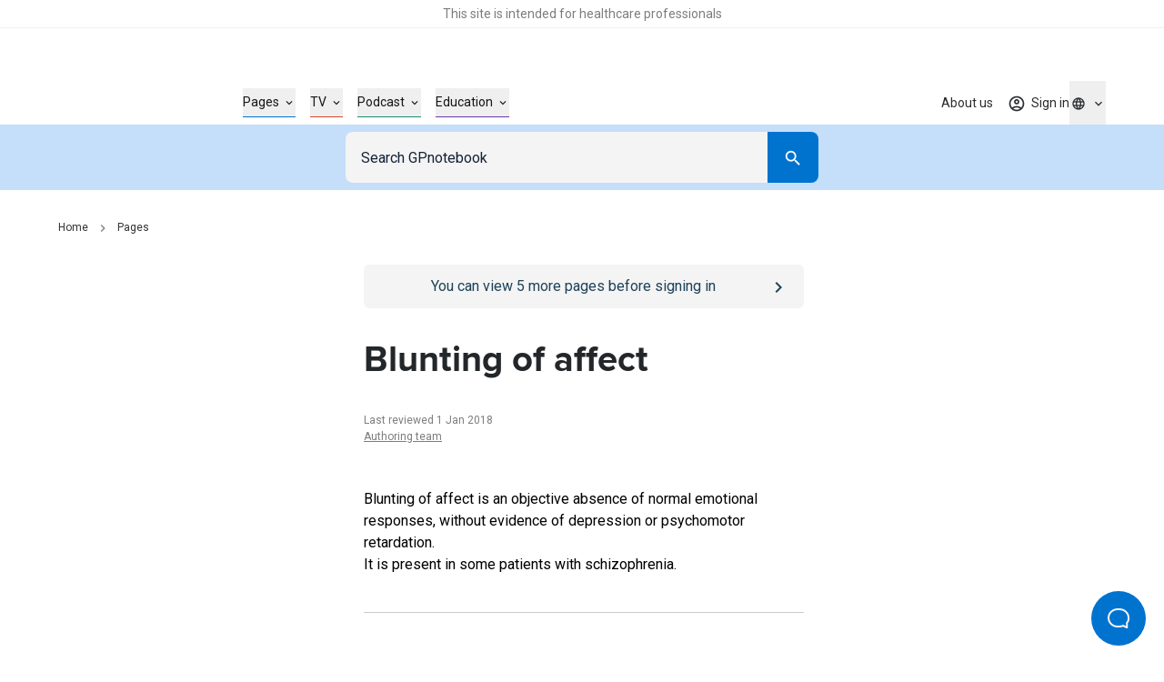

--- FILE ---
content_type: application/javascript; charset=utf-8
request_url: https://gpnotebook.com/_next/static/hd_ZjtL32Jk3F1h7ycV1X/_buildManifest.js
body_size: 1220
content:
self.__BUILD_MANIFEST=function(e,s,t,c,a,n,i,o,r,u,d,p,f,h,l,b,k,j,g,I,_){return{__rewrites:{afterFiles:[],beforeFiles:[{has:e,source:"/:nextInternalLocale(en|en\\-AU|en\\-IE|en\\-GB|en\\-US|fr|de|es)/__sanity/:path(.+\\..+)",destination:"/:nextInternalLocale/sanity/:path"},{has:e,source:"/:nextInternalLocale(en|en\\-AU|en\\-IE|en\\-GB|en\\-US|fr|de|es)/__sanity/:path*",destination:"/:nextInternalLocale/sanity/index.html"},{has:e,source:"/:nextInternalLocale(en|en\\-AU|en\\-IE|en\\-GB|en\\-US|fr|de|es)/static/:path*",destination:"/:nextInternalLocale/__sanity/static/:path*"},{has:e,source:"/:nextInternalLocale(en|en\\-AU|en\\-IE|en\\-GB|en\\-US|fr|de|es)/cpd/report/pdf/:path*",destination:e},{has:e,source:"/:nextInternalLocale(en|en\\-AU|en\\-IE|en\\-GB|en\\-US|fr|de|es)/checkout/customer-portal/:path*",destination:"/:nextInternalLocale/api/subscription/customer-portal/:path*"},{has:e,source:"/:nextInternalLocale(en|en\\-AU|en\\-IE|en\\-GB|en\\-US|fr|de|es)/subscription/checkout/success",destination:"/:nextInternalLocale/api/subscription/checkout/success"},{has:e,source:"/:nextInternalLocale(en|en\\-AU|en\\-IE|en\\-GB|en\\-US|fr|de|es)/subscription/checkout/return",destination:"/:nextInternalLocale/api/subscription/checkout/return"},{has:e,source:"/:nextInternalLocale(en|en\\-AU|en\\-IE|en\\-GB|en\\-US|fr|de|es)/subscription/customer-portal/return",destination:"/:nextInternalLocale/api/subscription/customer-portal/return"},{has:e,source:"/:nextInternalLocale(en|en\\-AU|en\\-IE|en\\-GB|en\\-US|fr|de|es)/checkout/:path*",destination:"/:nextInternalLocale/api/subscription/checkout/:path*"},{has:e,source:"/:nextInternalLocale(en|en\\-AU|en\\-IE|en\\-GB|en\\-US|fr|de|es)/integrations/fourteen-fish/success",destination:"/:nextInternalLocale/api/integrations/fourteen-fish/success"}],fallback:[]},"/404":["static/chunks/pages/404-f0d7a6e56cce5b80.js"],"/__maintenance":["static/chunks/pages/__maintenance-8e3c95cac2ee55f5.js"],"/__preview-login":["static/chunks/pages/__preview-login-35b13bc95e7d0811.js"],"/_error":["static/chunks/pages/_error-43d51e8170df26d2.js"],"/account/cancel-subscription":[s,t,I,"static/chunks/pages/account/cancel-subscription-9c12b62ea143c8c0.js"],"/account/delete":[s,t,I,"static/chunks/pages/account/delete-25b1bd21b3e24c6a.js"],"/account/delete/confirmation":["static/chunks/pages/account/delete/confirmation-8f5703a73ec159d9.js"],"/account/personal-details":[s,c,t,n,i,h,o,a,r,u,d,l,b,k,p,f,j,"static/chunks/pages/account/personal-details-7f659e6ea13322ac.js"],"/account/purchases":[s,c,t,n,i,h,o,a,r,u,d,l,b,k,p,f,j,"static/chunks/pages/account/purchases-dd30df2870cfd25e.js"],"/account/subscription-details":[s,c,t,n,i,h,o,a,r,u,d,l,b,k,p,f,j,"static/chunks/pages/account/subscription-details-5a5b68526c2855a4.js"],"/activate-account/[token]":["static/chunks/pages/activate-account/[token]-0627d1b62e0e6710.js"],"/activation-required":["static/chunks/pages/activation-required-1d0a394834c05cca.js"],"/ad-redirect":["static/chunks/pages/ad-redirect-577a81291af6bc36.js"],"/forgot-password":[s,t,"static/chunks/pages/forgot-password-8351ad7ee6eefd15.js"],"/llms.txt":[g,_,"static/chunks/8326-f236f6c35b3272e7.js","static/chunks/pages/llms.txt-fbaffd92fd422e7b.js"],"/pro/cpd-dashboard":["static/chunks/2272ea81-1ce0f92bbf23cf48.js",s,c,t,n,i,o,a,r,u,d,_,"static/chunks/9532-8634dd1bf8594ca8.js",p,"static/chunks/pages/pro/cpd-dashboard-16ba16da2f3a44f0.js"],"/pro/subscribe":[s,c,f,"static/chunks/pages/pro/subscribe-82610ab2f295a069.js"],"/reset-password/[token]":[s,t,"static/chunks/pages/reset-password/[token]-3feb3fc9e3c50d2e.js"],"/robots.txt":["static/chunks/pages/robots.txt-6fbd35cd4d3c56e4.js"],"/search":[a,"static/chunks/8917-457963cebc4b7ae4.js","static/chunks/8210-6ce1f40af84e1c63.js","static/chunks/3475-e1d74188d285317e.js","static/chunks/4596-65865bf99a865468.js","static/chunks/pages/search-43cef8268ff7f7bd.js"],"/sitemap-index.xml":[g,"static/chunks/pages/sitemap-index.xml-c7f9d845af2c4a32.js"],"/sitemaps/[name]":[g,"static/chunks/pages/sitemaps/[name]-1e7c4493c5ffefca.js"],"/study-group/[eventId]/[eventSlotKey]/join":["static/chunks/pages/study-group/[eventId]/[eventSlotKey]/join-52101549ae21c92c.js"],"/[[...slug]]":["static/chunks/pages/[[...slug]]-f08e212dfa877188.js"],sortedPages:["/404","/__maintenance","/__preview-login","/_app","/_error","/account/cancel-subscription","/account/delete","/account/delete/confirmation","/account/personal-details","/account/purchases","/account/subscription-details","/activate-account/[token]","/activation-required","/ad-redirect","/forgot-password","/llms.txt","/pro/cpd-dashboard","/pro/subscribe","/reset-password/[token]","/robots.txt","/search","/sitemap-index.xml","/sitemaps/[name]","/study-group/[eventId]/[eventSlotKey]/join","/[[...slug]]"]}}(void 0,"static/chunks/9350-a22cfc5c981bc22d.js","static/chunks/9166-a09915faa135932d.js","static/chunks/9865-98549db5d3357864.js","static/chunks/3483-f51f558b4040e548.js","static/chunks/252-0cc8e85aee197fe3.js","static/chunks/9340-df7ea2051747ace9.js","static/chunks/7622-948326ed24d2a2da.js","static/css/01dff8743247c732.css","static/chunks/8410-cea42c9d1557a4aa.js","static/chunks/7330-70bb1146e7846067.js","static/chunks/8106-167f3561fd86f274.js","static/chunks/8086-efc2c3c67a921202.js","static/chunks/5132-c2af1438dc59e186.js","static/chunks/3310-8a75b9438ef3aff6.js","static/chunks/6757-16bdb046cdd5a411.js","static/chunks/1303-b79bd8aa8c0c5965.js","static/chunks/6415-341a01966e679052.js","static/chunks/1807-3d49d88db172998f.js","static/chunks/9273-312039a745509892.js","static/chunks/5533-c3c5ecef2dc13330.js"),self.__BUILD_MANIFEST_CB&&self.__BUILD_MANIFEST_CB();